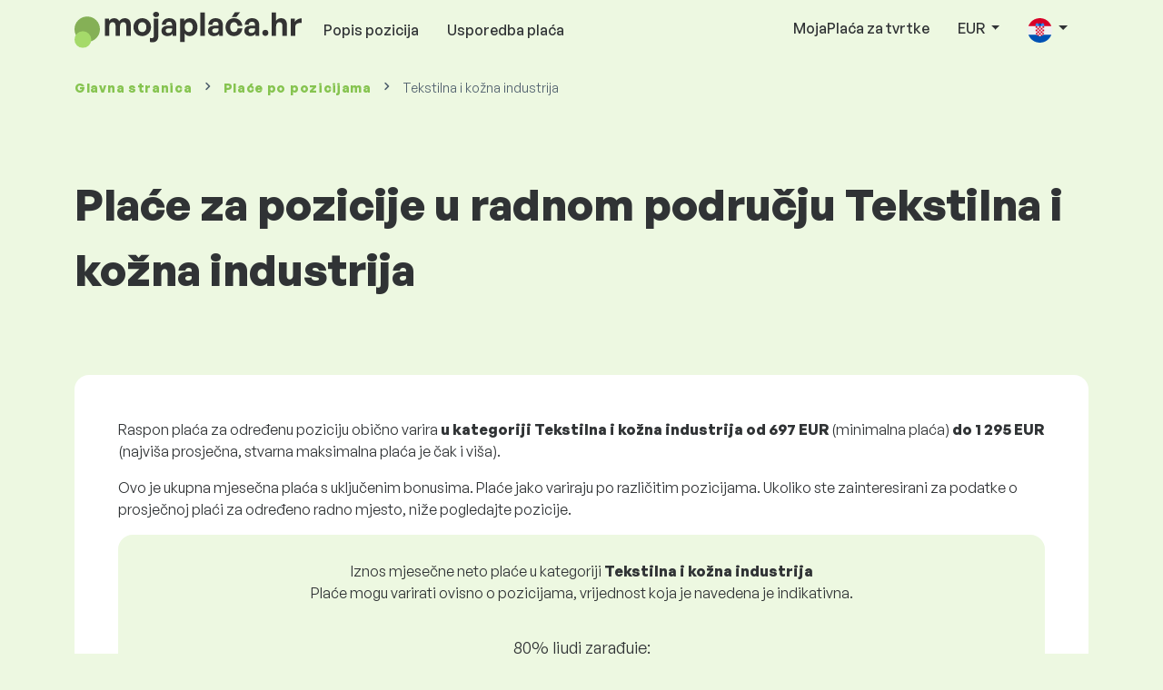

--- FILE ---
content_type: text/html; charset=UTF-8
request_url: https://www.mojaplaca.hr/placa/tekstilna-i-kozna-industrija?fwd_lang=0
body_size: 12287
content:
<!doctype html>
<html lang="hr" >

<head prefix="og: http://ogp.me/ns# fb: http://ogp.me/ns/fb# website: http://ogp.me/ns/website#">
    
            <!-- Google Tag Manager -->
    <script>(function(w,d,s,l,i){w[l]=w[l]||[];w[l].push({'gtm.start':
                new Date().getTime(),event:'gtm.js'});var f=d.getElementsByTagName(s)[0],
            j=d.createElement(s),dl=l!='dataLayer'?'&l='+l:'';j.async=true;j.src=
            'https://www.googletagmanager.com/gtm.js?id='+i+dl;f.parentNode.insertBefore(j,f);
        })(window,document,'script','dataLayer','GTM-WKN5');</script>
    <!-- End Google Tag Manager -->

    
    <meta charset="utf-8">
    <meta http-equiv="X-UA-Compatible" content="IE=edge">
    <meta name="viewport" content="width=device-width, initial-scale=1, shrink-to-fit=no">

            <link rel="preconnect" href="https://cdn.jsdelivr.net">
        <link rel="preconnect" href="https://fonts.googleapis.com">
        <link rel="preconnect" href="https://fonts.gstatic.com" crossorigin>
    
    
    
    
    <style>
        @font-face {
            font-family: 'General Sans Variable';
            src: url(https://www.mojaplaca.hr/static/fonts/GeneralSans-Variable.woff2?1770128251BB9685C6) format('woff2'),
                url(https://www.mojaplaca.hr/static/fonts/GeneralSans-Variable.woff?1770128251BB9685C6) format('woff');
            font-weight: 400 700;
            font-style: normal;
        }
    </style>

    <link rel="preload" as="style" href="https://www.mojaplaca.hr/build/assets/css/redesign-D_YYcFua.css" /><link rel="preload" as="style" href="https://www.mojaplaca.hr/build/assets/css/cookie-consent-colors-RsUtao2U.css" /><link rel="modulepreload" href="https://www.mojaplaca.hr/build/assets/js/app-iTA8Gkuv.js" /><link rel="modulepreload" href="https://www.mojaplaca.hr/build/assets/js/bootstrap.esm-1iHkaHki.js" /><link rel="modulepreload" href="https://www.mojaplaca.hr/build/assets/js/jquery-BoRPd-fL.js" /><link rel="modulepreload" href="https://www.mojaplaca.hr/build/assets/js/index-ngrFHoWO.js" /><link rel="modulepreload" href="https://www.mojaplaca.hr/build/assets/js/_commonjsHelpers-CqkleIqs.js" /><link rel="stylesheet" href="https://www.mojaplaca.hr/build/assets/css/redesign-D_YYcFua.css" /><link rel="stylesheet" href="https://www.mojaplaca.hr/build/assets/css/cookie-consent-colors-RsUtao2U.css" /><script type="module" src="https://www.mojaplaca.hr/build/assets/js/app-iTA8Gkuv.js"></script>
    
    <meta name="csrf-token" content="MlXpiiC2W4HNUcVow7VpuNZhwowuaQ0q6miBaPdq">

            <link rel="stylesheet" href="https://fonts.googleapis.com/css2?family=Inter:wght@400;600;700&display=swap">
        <link rel="stylesheet" href="https://cdn.jsdelivr.net/npm/@almacareer/cookie-consent-manager@3/CookieConsentManager.min.css">
        <link rel="stylesheet" href="https://cdn.jsdelivr.net/npm/@almacareer/cookie-consent-manager@3/CookieConsentManagerThemes.min.css">
    
    
    
            <link rel="canonical" href="https://www.mojaplaca.hr/placa/tekstilna-i-kozna-industrija"/>
    
    
    
                    <title>Plaće Tekstilna i kožna industrija - MojaPlaca.hr</title>

    
    
    
    <meta name="description" content="Saznajte plaće za pozicije u Tekstilna i kožna industrija, Hrvatska u najvećoj i redovito ažuriranoj javnoj bazi podataka o plaćama." />

    
        <meta name="keywords" content="plaće, plaća, platiti, nadnice, zarade, uspoređivanje plaća, istraživanje plaća, grafikon plaća " />
    
    
                    <link rel="shortcut icon" href="https://www.mojaplaca.hr/c/images/logo/7/favicon_2025.svg?1770128251BB9685C6" type="image/x-icon" media="screen, print"/>
            
    
    
    <link rel="alternate" href="https://www.mojaplaca.hr/placa/tekstilna-i-kozna-industrija" hreflang="x-default" />

    
                    <link rel="alternate" href="https://www.mojaplaca.hr/en/salaryinfo/textile-leather-apparel-industry" hreflang="en" />
                            <link rel="alternate" href="https://www.mojaplaca.hr/placa/tekstilna-i-kozna-industrija" hreflang="hr" />
            
    
    
    <meta property="og:title" content="Plaće Tekstilna i kožna industrija - MojaPlaca.hr">
    <meta property="og:type" content="website">
    <meta property="og:url" content="https://www.mojaplaca.hr/placa/tekstilna-i-kozna-industrija?fwd_lang=0">
    <meta property="og:description" content="Saznajte plaće za pozicije u Tekstilna i kožna industrija, Hrvatska u najvećoj i redovito ažuriranoj javnoj bazi podataka o plaćama." />
    <meta property="og:image" content="https://www.mojaplaca.hr/static/images/og/main_hr.png?1770128251BB9685C6">
    <meta property="og:site_name" content="Paylab - Salary survey, Compare salary, Salary data" />

    
    <script>
    function setCookie(key, value, expireMinutes) {
        var expires = new Date();
        expires.setTime(expires.getTime() + expireMinutes * 60 * 1000);
        document.cookie = key + '=' + value + ';expires=' + expires.toUTCString() + ';path=/';
    }

    function getCookie(key) {
        var keyValue = document.cookie.match('(^|;) ?' + key + '=([^;]*)(;|$)');
        return keyValue ? keyValue[2] : null;
    }
</script>


</head>
<body class=" "
      data-spy="scroll" data-target="#scroll_menu"
      data-offset="0" itemscope itemtype="https://schema.org/WebPage">
<script
    src="https://js.sentry-cdn.com/c6c1e78e976713f8f417a062ed0c7313.min.js"
    crossorigin="anonymous"
></script>

    <!-- Google Tag Manager (noscript) -->
    <noscript><iframe src="https://www.googletagmanager.com/ns.html?id=GTM-WKN5"
                      height="0" width="0" style="display:none;visibility:hidden"></iframe></noscript>
    <!-- End Google Tag Manager (noscript) -->


    
        <div class="container">
        <div class="row">
            <div class="d-none d-md-block col-md-12">
                <div style="text-align: center;">
                    <div class=""><ins data-revive-zoneid="232" data-revive-id="61bcfec77204245b2010a3028b42db01"></ins>
</div>
                </div>
            </div>
            <div class="col-12 d-md-none">
                <div style="text-align: center;">
                    <div class=""><ins data-revive-zoneid="234" data-revive-id="61bcfec77204245b2010a3028b42db01"></ins>
</div>
                </div>
            </div>
        </div>
    </div>
    

<nav class="navbar navbar-expand-lg d-print-none">
    <div class="container">
        <a itemprop="primaryImageOfPage" class="navbar-brand logo" href="https://www.mojaplaca.hr">
            <img src="https://www.mojaplaca.hr/c/images/logo/7/mojapplaca_hr.svg?1770128251BB9685C6"
                 alt="logo MojaPlaca.hr">
        </a>
        <button class="navbar-toggler" type="button" data-bs-toggle="collapse" data-bs-target="#navbarTogglerId" aria-controls="navbarTogglerId" aria-expanded="false" aria-label="Toggle navigation">
            <span class="navbar-toggler-icon"></span>
        </button>

        <div class="collapse navbar-collapse" id="navbarTogglerId">
            
            <ul class="navbar-nav me-auto mb-2 mb-lg-0">
                
                                    <li class="nav-item">
                        <a id="menu_link_browse_salaries" class="nav-link" href="https://www.mojaplaca.hr/placa">Popis pozicija</a>
                    </li>
                
                
                
                <li class="nav-item"><a class="nav-link" id="top_menu_enter_survey" href="https://www.mojaplaca.hr/istrazivanje-placa-wizard">Usporedba plaća</a></li>
            </ul>

            
            <ul class="navbar-nav">
                                    
                    <li class="nav-item"><a class="nav-link" href="https://www.mojaplaca.hr/paylab">MojaPlaća za tvrtke</a></li>
                








                                    <li class="nav-item dropdown">
                        <a class="nav-link dropdown-toggle" href="#" role="button" id="navbarCurrencyDropdown" data-bs-toggle="dropdown" aria-expanded="false">
                            EUR
                        </a>

                        <div class="dropdown-menu" aria-labelledby="navbarCurrencyDropdown">
                                                            <a class="dropdown-item nav-link" href="https://www.mojaplaca.hr/placa/tekstilna-i-kozna-industrija?global_currency=HRK">
                                    HRK
                                </a>
                                                            <a class="dropdown-item nav-link" href="https://www.mojaplaca.hr/placa/tekstilna-i-kozna-industrija?global_currency=EUR">
                                    EUR
                                </a>
                                                            <a class="dropdown-item nav-link" href="https://www.mojaplaca.hr/placa/tekstilna-i-kozna-industrija?global_currency=USD">
                                    USD
                                </a>
                                                    </div>
                    </li>
                
                
                                    <li class="nav-item dropdown">
                        <a class="nav-link dropdown-toggle" href="#" role="button" id="navbarLangDropdown" data-bs-toggle="dropdown" aria-expanded="false">
                            <img src="https://www.mojaplaca.hr/static/images/flags/hr.svg?1770128251BB9685C6" class="lang-icon" alt="switch language">
                        </a>

                        <div class="dropdown-menu" aria-labelledby="navbarLangDropdown">
                                                            <a class="dropdown-item nav-link" href="https://www.mojaplaca.hr/en/salaryinfo/textile-leather-apparel-industry">
                                    <img src="https://www.mojaplaca.hr/static/images/flags/gb.svg?1770128251BB9685C6" class="lang-icon" alt="en flag">
                                    English
                                </a>
                                                            <a class="dropdown-item nav-link" href="https://www.mojaplaca.hr/placa/tekstilna-i-kozna-industrija?res_lang=1">
                                    <img src="https://www.mojaplaca.hr/static/images/flags/hr.svg?1770128251BB9685C6" class="lang-icon" alt="hr flag">
                                    Hrvatski
                                </a>
                                                    </div>
                    </li>
                
                                </ul>
        </div>
    </div>
</nav>

    <div class="fixed-signup-button text-center d-lg-none d-print-none">
        <div class="container">
            <div class="row">
                <div class="col-12 col-md-4 mx-auto">
                                        <a id="bottom_link_compare_your_salary" href="https://www.mojaplaca.hr/istrazivanje-placa-wizard" class="btn btn-primary btn-block">Usporedite svoju plaću!</a>
                                    </div>
            </div>
        </div>
    </div>


    <div class="container">
        <div class="row d-none d-print-block">
            <div class="col-3 offset-2" style="height: 150px; background: none;">
                <img src="https://www.mojaplaca.hr/c/images/logo/7/mojapplaca_hr.svg?1770128251BB9685C6" style="width: 100px; background-color: #ffffff;" alt="logo">
            </div>
        </div>
    </div>

<div class="clearfix"></div>


 

<div class="container">
    <nav id="breadcrumb" aria-label="breadcrumb">
        <ol class="breadcrumb d-none d-md-flex ">
                            <li class="breadcrumb-item"><a href="https://www.mojaplaca.hr">Glavna stranica</a></li>
            
                                                <li class="breadcrumb-item"><a href="https://www.mojaplaca.hr/placa">Plaće <span>po pozicijama</span></a></li>
                            
                            <li class="breadcrumb-item active" aria-current="page">Tekstilna i kožna industrija</li>
                    </ol>
        <ol class="breadcrumb d-flex d-md-none ">
            
                            <li class="breadcrumb-item breadcrumb-back-sign"><a href="https://www.mojaplaca.hr/placa">Natrag na <b>Plaće <span>po pozicijama</span></b></a></li>
                    </ol>
    </nav>
</div>


<div itemprop="mainContentOfPage">
        <div class="container main">
        <div class="category-heading">
            <h1>Plaće za pozicije u radnom području Tekstilna i kožna industrija</h1>
        </div>

                    <div class="box-lightest mb-4">
                <div class="row">
                    <div class="col">
                                                    <p>Raspon plaća za određenu poziciju obično varira <b>u kategoriji Tekstilna i kožna industrija</b> <b>od <span class="text-nowrap">697 EUR</span> </b>(minimalna plaća) <b>do <span class="text-nowrap">1 295 EUR</span></b> (najviša prosječna, stvarna maksimalna plaća je čak i viša).</p>
<p>Ovo je ukupna mjesečna plaća s uključenim bonusima. Plaće jako variraju po različitim pozicijama. Ukoliko ste zainteresirani za podatke o prosječnoj plaći za određeno radno mjesto, niže pogledajte pozicije. </p>
                        
                        <div class="landing-page-top-block category-landing-page box-b2c">
                            <div
                                class="text-center mt-1">Iznos mjesečne neto plaće u kategoriji <b>Tekstilna i kožna industrija</b></div>
                            <div class="text-center">Plaće mogu varirati ovisno o pozicijama, vrijednost koja je navedena je indikativna.</div>

                            <div class="row">
    <div class="col-12 position-relative simple-range-chart">
        
        <div class="range-chart-top">
            <div class="range-chart-text">80% ljudi zarađuje:</div>
            <div class="range-chart-values">697 - 1 295 EUR</div>
        </div>

        
        <div class="range-chart-canvas w-100 position-relative" style="height: 82px;">
            <div class="range-chart-bar"></div>
            <div class="range-chart-canvas-line" style="left: 10%;"></div>
            <div class="range-chart-canvas-line" style="left: 90%;"></div>
        </div>

        <div class="d-flex align-self-stretch justify-content-between my-3">
            <div class="text-start"><span>10% zarađuje manje od</span>
                <span class="value text-nowrap" data-monthly-value="697" data-skip-yearly="" data-currency="EUR" data-precision="0" data-shorten="" ><b>697 EUR</b></span>
            </div>
            <div class="text-end"><span>10% zarađuje više od</span>
                <span class="value text-nowrap" data-monthly-value="1295" data-skip-yearly="" data-currency="EUR" data-precision="0" data-shorten="" ><b>1 295 EUR</b></span>
            </div>
        </div>
    </div>
</div>

                            <div class="row d-none d-md-block">
                                <div class="col-12 text-center">
                                    <a href="https://www.mojaplaca.hr/istrazivanje-placa-wizard" id="compare_salary_btn"
                                       class="btn btn-primary">Pristupite istraživanju plaća</a>
                                </div>
                            </div>

                            <hr>

                            <div class="row text-start">
                                <div class="col-12 mt-2 mt-lg-4 mb-4">
                                    <a class="mb-4" data-bs-toggle="collapse" href="#collapseExplanation" role="button"
                                       aria-expanded="false" aria-controls="collapseExplanation">
                                        Što znače podaci u grafikonu?
                                    </a>
                                    <div class="collapse" id="collapseExplanation"><br>
                                        Plaće u anketi su izražene u neto iznosu.<br>
<br>
Na temelju ankete o plaćama MojaPlaca.hr, 80% ljudi u kategoriji Tekstilna i kožna industrija u Hrvatska zarađuje između <b><span class="text-nowrap">697 EUR</span></b> i <b><span class="text-nowrap">1 295 EUR</span></b> mjesečno neto.<br>
<br>
10% zaposlenika zarađuje manje od <b><span class="text-nowrap">697 EUR</span></b>, a 10% ljudi zarađuje više od <b><span class="text-nowrap">1 295 EUR</span></b>.<br>
<br>
Istraživanje se temelji na podacima zaposlenika, očišćenim od ekstremnih i duplih vrijednosti. Ispunjavanjem besplatne, anonimne ankete dobit ćete točniju usporedbu plaća s drugim ljudima koji rade na istoj poziciji kao i vi.
                                    </div>
                                </div>
                                <div class="col-12 d-block d-md-none">
                                    <a href="https://www.mojaplaca.hr/istrazivanje-placa-wizard" id="compare_salary_mobile_btn"
                                       class="">Pristupite istraživanju plaća</a>
                                </div>
                            </div>
                        </div>

                        <div class="share-btn-category mt-4">
    <div class="row justify-content-center mx-2">

        
        <div class="col-6 col-lg-auto px-2 px-lg-1">
            <a id="fb-share-cat" class="btn share-btn share-btn-facebook"
               href="https://www.facebook.com/sharer/sharer.php?u=https://www.mojaplaca.hr/placa/tekstilna-i-kozna-industrija?fwd_lang=0"
               title="Share on Facebook">
                <img src="https://www.mojaplaca.hr/static/images/icons/facebook.svg?1770128251BB9685C6" alt="FB icon">
                <span class="share-btn-text">Share</span>
            </a>
        </div>

        
        <div class="col-6 col-lg-auto px-2 px-lg-1">
            <a id="tw-share-cat" class="btn share-btn share-btn-twitter"
               href="https://twitter.com/share?url=https://www.mojaplaca.hr/placa/tekstilna-i-kozna-industrija?fwd_lang=0"
               title="Share on Twitter">
                <img src="https://www.mojaplaca.hr/static/images/icons/x.svg?1770128251BB9685C6" alt="X icon">
                <span class="share-btn-text">Tweet</span>
            </a>
        </div>

        
        <div class="col-6 col-lg-auto px-2 px-lg-1">
            <a id="li-share-cat" class="btn share-btn share-btn-linkedin"
               href="https://www.linkedin.com/shareArticle?mini=true&url=https://www.mojaplaca.hr/placa/tekstilna-i-kozna-industrija?fwd_lang=0"
               title="Share on LinkedIn">
                <img src="https://www.mojaplaca.hr/static/images/icons/linkedin.svg?1770128251BB9685C6" alt="LinkedIn icon">
                <span class="share-btn-text">Share</span>
            </a>
        </div>

        
        <div class="col-6 col-lg-auto px-2 px-lg-1">
            <a id="pi-share-cat" class="btn share-btn share-btn-pinterest"
                href="https://www.pinterest.com/pin/create/button/?url=https://www.mojaplaca.hr/placa/tekstilna-i-kozna-industrija?fwd_lang=0"
                title="Share on Pinterest">
                <img src="https://www.mojaplaca.hr/static/images/icons/pinterest.svg?1770128251BB9685C6" alt="Pinterest icon">
                <span class="share-btn-text">Save</span>
            </a>
        </div>

        
        <div class="col-12 col-lg-auto px-2 px-lg-1">
            <a id="grey-share-cat" class="btn share-btn share-btn-link"
                href="#"
                title="Get chart link"
                onclick="navigator.clipboard.writeText('https://www.mojaplaca.hr/placa/tekstilna-i-kozna-industrija?fwd_lang=0').then(function() {
                    alert('URL je uspješno kopiran, možete ga koristiti.');
                }, function() {
                    alert('URL se ne može kopirati, pokušajte ponovo.');
                });">
                <img src="https://www.mojaplaca.hr/static/images/icons/share.svg?1770128251BB9685C6" alt="Share icon">
                <span class="share-btn-text">Get link</span>
            </a>
        </div>
    </div>
</div>

<script>
    (function(){
        let shareButtons = document.querySelectorAll(".share-btn");

        if (shareButtons) {
            [].forEach.call(shareButtons, function(button) {
                button.addEventListener("click", function(event) {
                    let width = 650,
                        height = 450;

                    event.preventDefault();
                    if (this.id !== 'grey-share-cat') {
                        window.open(this.href, 'Share Dialog', 'menubar=no,toolbar=no,resizable=yes,scrollbars=yes,width=' + width + ',height=' + height + ',top=' + (screen.height / 2 - height / 2) + ',left=' + (screen.width / 2 - width / 2));
                    }
                });
            });
        }
    })();
</script>

                    </div>
                </div>
            </div>
        
                    <div class="box-b2b mb-4">
    <div class="row">
        <div class="col-12 mb-3">
            <h3>Za tvrtke - steknite povjerenje u odlučivanju o plaćama</h3>
            Pošteno odredite plaće svojih zaposlenika. U tome će vam pomoći detaljan izvještaj o plaći. Uvijek ćete imati pri ruci relevantne podatke o plaći.
        </div>
        <div class="col-12">
            <a id="category_try_salary_tool_button" class="btn btn-info" href="https://www.mojaplaca.hr/paylab">Isprobajte alat za plaću besplatno</a>
        </div>
    </div>
</div>
        
        <div class="box-lightest mb-4">
            <div class="row">
                <div class="col">
                    <h2>Popis pozicija u kategoriji Tekstilna i kožna industrija i njihovih opisa poslova</h2>
                    <div class="row">
                        <div class="col p-3">
                            Radno mjesto
                        </div>
                        <div class="col-lg-7 d-none d-lg-block p-3">
                            Opis radnog mjesta
                        </div>
                        <div class="col p-3 text-end">
                            Raspon plaća
                        </div>
                    </div>
                </div>
            </div>

                                            <div class="row">
                    <div class="col">
                        <a href="https://www.mojaplaca.hr/placa/tekstilna-i-kozna-industrija/glacar"
                           class="numbered-link">
                            <div class="row category-row">
                                <div class="col">
                                    Glačar
                                </div>
                                <div class="col-lg-7 d-none d-lg-block">
                                                                        <ul><li>Upravljanje prešama za glačanje i dovršetak odjeće i tekstila kako bi se osigural izgled visoke kvalitete.</li><li>Pregledavanje gotovih proizvoda za kontrolu kvalitete, osiguravajući da zadovoljavaju tvrtkine standarde i specifikacije.</li><li>Suradnja s proizvodnim osobljem kako bi se prioritetizirali zadaci glačanja temeljem rasporeda proizvodnje.</li><li>Održavanje opreme izvodeći rutinsko čišćenje i manje popravke kako bi se osigurala optimalna učinkovitost.</li><li>Pridržavanje protokola i postupaka sigurnosti kako bi se održavalo sigurno radno okružje.</li><li>Upravljanje organizacijom odjeće za glačanje, osiguravajući učinkoviti tijek rada i smanjujući vrijeme obrade.</li><li>Izvještavanje nadređenima o svim nedostacima ili problemima s odjećom za daljnje radnje.</li><li>Vođenje točne evidencije aktivnosti glačanja i inventara preglačanih stavki.</li><li>Pomoć u obuci novog osoblja o tehnikama glačanja i rukovanju opremom.</li><li>Doprinjenje stvaranju timsko orijentiranog okružja radom u suradnji s kolegama za postizanje ciljeva proizvodnje.</li></ul>
                                </div>
                                <div class="col text-end">
                                    <span style="white-space: nowrap;">
                                        800 - 1 018 EUR
                                    </span>
                                </div>
                            </div>
                        </a>
                    </div>
                </div>
                                                            <div class="row">
                    <div class="col">
                        <a href="https://www.mojaplaca.hr/placa/tekstilna-i-kozna-industrija/krojac"
                           class="numbered-link">
                            <div class="row category-row">
                                <div class="col">
                                    Krojač
                                </div>
                                <div class="col-lg-7 d-none d-lg-block">
                                                                        <ul><li>Uzimanje mjera klijenata.</li><li>Bilježenje mjera klijenata.</li><li>Savjetovanje s klijentima o materijalima i krojevima.</li><li>Izrađivanje odjeće uz pomoć mašine za šivanje.</li><li>Prilagođavanje odjeće prema željama klijenata.</li><li>Popravljanje oštećene odjeće.</li><li>Održavanje mašina za šivanje.</li></ul>
                                </div>
                                <div class="col text-end">
                                    <span style="white-space: nowrap;">
                                        800 - 1 205 EUR
                                    </span>
                                </div>
                            </div>
                        </a>
                    </div>
                </div>
                                                            <div class="row">
                    <div class="col">
                        <a href="https://www.mojaplaca.hr/placa/tekstilna-i-kozna-industrija/modni-dizajner"
                           class="numbered-link">
                            <div class="row category-row">
                                <div class="col">
                                    Modni dizajner
                                </div>
                                <div class="col-lg-7 d-none d-lg-block">
                                                                        <ul><li>Izrada vlastitog dizajna i dizajna prema individualnim zahtjevima kupca.</li><li>Praćenje novih modnih trendova, materijala i tehnoloških procesa.</li><li>Izrada krojeva u standardnim i veličinama za izložbene modele.</li><li>Vađenje standardnih krojeva u drugim veličinama prema tablici veličina.</li><li>Izrada dizajniranih krojeva prema tablici veličina.</li><li>Izrada tablice veličine prema individualnim veličinama.</li><li>Provjera dizajniranih veličina proizvoda prema tablici veličina.</li></ul>
                                </div>
                                <div class="col text-end">
                                    <span style="white-space: nowrap;">
                                        800 - 1 757 EUR
                                    </span>
                                </div>
                            </div>
                        </a>
                    </div>
                </div>
                                                            <div class="row">
                    <div class="col">
                        <a href="https://www.mojaplaca.hr/placa/tekstilna-i-kozna-industrija/obucar"
                           class="numbered-link">
                            <div class="row category-row">
                                <div class="col">
                                    Obućar
                                </div>
                                <div class="col-lg-7 d-none d-lg-block">
                                                                        <ul><li>Izrađivanje obuće za šetnju, sport, kuću, rad te medicinske i druge obuće.</li><li>Primanje oštećene i iznošene obuće od kupaca.</li><li>Rukovanje strojevima i opremom za izradu obuće.</li><li>Šivanje unutrašnjih i ostalih dijelova obuće.</li><li>Lijepljenje džonova.</li><li>Uklanjanje i zamjena oštećenih peta na obući.</li><li>Izdavanje popravljene obuće.</li><li>Naručivanje zaliha obućarskog materijala.</li><li>Prodaja popratnih proizvoda.</li></ul>
                                </div>
                                <div class="col text-end">
                                    <span style="white-space: nowrap;">
                                        800 - 1 085 EUR
                                    </span>
                                </div>
                            </div>
                        </a>
                    </div>
                </div>
                                                            <div class="row">
                    <div class="col">
                        <a href="https://www.mojaplaca.hr/placa/tekstilna-i-kozna-industrija/priprema-krojev"
                           class="numbered-link">
                            <div class="row category-row">
                                <div class="col">
                                    Priprema Krojev
                                </div>
                                <div class="col-lg-7 d-none d-lg-block">
                                                                        <ul><li>Mjerenje kupca pomoću metra (za šivanje odjeće na zahtjev).</li><li>Bilježenje o prepoznatljivim nesavršenostima figure (npr. Ispupčen trbuh, stražnjica, zakrivljene noge itd.).</li><li>Davanje savjeta o odabiru prikladne tkanine, kroja itd.</li><li>Praćenje dizajna na tekstilu, koži, imitaciji kože itd. korištenjem krojačke krede.</li><li>Izrezivanje pojedinačnih odjevnih predmeta od tkanina i drugih materijala.</li><li>Predaja krojenih odjevnih predmeta krojačima na šivanje.</li><li>Označavanje izmjena odjeće pribadačama tijekom testiranja.</li><li>Predavanje označene odjeće krojačima na doradu.</li></ul>
                                </div>
                                <div class="col text-end">
                                    <span style="white-space: nowrap;">
                                        800 - 1 341 EUR
                                    </span>
                                </div>
                            </div>
                        </a>
                    </div>
                </div>
                                                            <div class="row">
                    <div class="col">
                        <a href="https://www.mojaplaca.hr/placa/tekstilna-i-kozna-industrija/tekstilni-manipulatori"
                           class="numbered-link">
                            <div class="row category-row">
                                <div class="col">
                                    Tekstilni manipulatori
                                </div>
                                <div class="col-lg-7 d-none d-lg-block">
                                                                        <ul><li>Sudjelovanje u pripremi i rukovanju tekstilnim materijalima za proizvodnju.</li><li>Upravljanje i održavanje opreme i strojeva za manipulaciju tekstilom.</li><li>Razvrstavanje i organiziranje tekstila prema kvaliteti, boji i vrsti.</li><li>Suradnja s proizvodnim timovima kako bi se osigurala pravovremena dostava materijala.</li><li>Nadzor proizvodnih procesa kako bi se održali standardi kvalitete.</li><li>Provođenje inspekcija tekstila kako bi se otkrili defekti ili nesk.hasMorenosti.</li><li>Pomoć pri pakiranju i označavanju gotovih tekstilnih proizvoda.</li><li>Održavanje čistog i organiziranog radnog prostora kako bi se osigurala sigurnost i učinkovitost.</li><li>Izvještavanje o neispravnostim opreme ili potrebama održavanja nadređenima.</li><li>Pridržavanje se politikama tvrtke i sigurnosnim propisima prilikom izvođenja zadataka.</li><li>Sudjelovanje u edukacijskim sjednicama kako bi se unaprijedila vještina i znanje u rukovanju tekstilom.</li><li>Podržavanje upravljanja zalihama praćenjem i izvještavanjem o razine zaliha tekstila.</li><li>Doprinosa nastojanjima tima za postizanje proizvodnih ciljeva i rokova.</li><li>Djelotvorno komuniciranje s članovima tima i nadređenima kako bi se olakšao tijek rada.</li><li>Održavanje zaredbe tvrtke o kvaliteti i zadovoljstvu kupaca u svim zadacima.</li></ul>
                                </div>
                                <div class="col text-end">
                                    <span style="white-space: nowrap;">
                                        
                                    </span>
                                </div>
                            </div>
                        </a>
                    </div>
                </div>
                                                            <div class="row">
                    <div class="col">
                        <a href="https://www.mojaplaca.hr/placa/tekstilna-i-kozna-industrija/tekstilni-tehnicar"
                           class="numbered-link">
                            <div class="row category-row">
                                <div class="col">
                                    Tekstilni tehničar
                                </div>
                                <div class="col-lg-7 d-none d-lg-block">
                                                                        <ul><li>Organizira pojedine faze tehnološkog procesa izradbe pamučnih, vunenih, sintetičkih, miješanih i drugih prediva.</li><li>Sudjeluje u proizvodnji konca, izradbi netkanog tekstila, pripremi za teksturiranje (tkanje) i pletenje te u proizvodnji svih vrsta tkanina i pletiva.</li><li>Priprema uzorke prediva za izradbu paleta boja.</li><li>Priprema uzorke tkanina za kataloge i estetski ih oblikuje.</li><li>Određuje tehničke podatke za uzorke tkanja.</li><li>Sudjeluje u izradbi planova proizvodnje te organizira i nadzire rad grupa radnika.</li></ul>
                                </div>
                                <div class="col text-end">
                                    <span style="white-space: nowrap;">
                                        800 - 1 385 EUR
                                    </span>
                                </div>
                            </div>
                        </a>
                    </div>
                </div>
                                                            <div class="row">
                    <div class="col">
                        <a href="https://www.mojaplaca.hr/placa/tekstilna-i-kozna-industrija/sivac"
                           class="numbered-link">
                            <div class="row category-row">
                                <div class="col">
                                    Šivač
                                </div>
                                <div class="col-lg-7 d-none d-lg-block">
                                                                        <ul><li>Razdvajanje i podešavanje dijelova proizvoda (rezanje, bušenje itd.).</li><li>Kreiranje, mijenjanje i popravak proizvoda uz korištenje osnovnih i specijaliziranih šivaćih strojeva.</li><li>Srednje i završno peglanje, podešavanje peglanjem.</li><li>Proizvodnja, uređenje, oblikovanje i ostalo podešavanje konačnog izgleda proizvoda.</li><li>Jednostavna podešavanja strojeva, mijenjanje konca, igle i ostalog pribora.</li><li>Provjera ispravnog funkcioniranja strojeva.</li></ul>
                                </div>
                                <div class="col text-end">
                                    <span style="white-space: nowrap;">
                                        800 - 1 125 EUR
                                    </span>
                                </div>
                            </div>
                        </a>
                    </div>
                </div>
                                    </div>

        
        <div class="box-lightest mb-4">
        <div class="row mb-3">
            <div class="col">
                <h3 class="">Vijesti</h3>
            </div>
        </div>

        <div class="row row-cols-1 row-cols-lg-3 g-md-3 mb-4">
                            <div class="col mb-3">
                    <div class="card news-card h-100">
                        <a href="https://www.mojaplaca.hr/vijesti/koliko-u-prosjeku-kosta-vecera-za-dvoje-u-europi-gdje-je-najjeftnije-gdje-najskuplje/51032?prefix=">
                                                    <img src="https://storage.googleapis.com/paylab/images/cms/2026/01/5698ae17d74b2501245937e3679d751a068b2463.jpg" alt="News heading" class="card-img-top">
                                                <div class="card-body">
                            <h5 class="card-title">Koliko u prosjeku košta večera za dvoje u Europi: gdje je najjeftnije, gdje najskuplje?</h5>
                                                        <p class="card-text">U Europi ista „fina večera za dvoje” može koštati od oko 20,00 € pa sve do više od 160,86 €, prema podacima stranice FerryGoGo.</p>
                        </div>
                        </a>
                    </div>
                </div>
                            <div class="col mb-3">
                    <div class="card news-card h-100">
                        <a href="https://www.mojaplaca.hr/vijesti/trecina-americkih-milijunasa-razmislja-o-napustanju-sad/51031?prefix=">
                                                    <img src="https://storage.googleapis.com/paylab/images/cms/2026/01/9eeb4345374541d2bcce2215c20e16a62fa3a3ac.jpg" alt="News heading" class="card-img-top">
                                                <div class="card-body">
                            <h5 class="card-title">Trećina američkih milijunaša razmišlja o napuštanju SAD</h5>
                                                        <p class="card-text">U posljednjih nekoliko godina Sjedinjene Američke Države svjedoče značajnom porastu broja građana, osobito onih imućnijih i mladih, koji razmišljaju o preseljenju u inozemstvo. Politička klima, gospod...</p>
                        </div>
                        </a>
                    </div>
                </div>
                            <div class="col mb-3">
                    <div class="card news-card h-100">
                        <a href="https://www.mojaplaca.hr/vijesti/ovo-je-14-najboljih-zemalja-u-kojima-parovi-mogu-lijepo-zivjeti-za-1000-eura-mjesecno-pet-ih-je-u-europi/51030?prefix=">
                                                    <img src="https://images-preview.moj-posao.net/article/d4/4069a334d-crop-820x0x100.jpg" alt="News heading" class="card-img-top">
                                                <div class="card-body">
                            <h5 class="card-title">Ovo je 14 najboljih zemalja u kojima parovi mogu lijepo živjeti za 1000 eura mjesečno, pet ih je u Europi</h5>
                                                        <p class="card-text">Urednici i suradnici magazina International Living izdvojili su 14 destinacija, od Europe do jugoistočne Azije, gdje parovi mogu udobno živjeti sa skromnim budžetom od 1200 dolara. To ne podrazumijeva...</p>
                        </div>
                        </a>
                    </div>
                </div>
                    </div>

        <div class="row">
            <div class="col text-center">
                <a href="https://www.mojaplaca.hr/vijesti?prefix="
                   class="btn btn-secondary">Prikaži više vijesti</a>
            </div>
        </div>
    </div>


        <div class="box-lightest mb-4">
            <div class="row">
    <div class="col-12 mb-3">
        <h2>O vašoj plaći znamo i puno više!</h2>
        Znamo jeste li zarađivali više ili manje od prosjeka u vašoj regiji. Čak i znamo kako obrazovanje utječe na plaću i koliko biste zaradili u inozemstvu na svom položaju.
    </div>
    <div class="col-12">
        <a id="category_salary_btn" class="btn btn-primary" href="https://www.mojaplaca.hr/istrazivanje-placa-wizard">Saznajte jeste li odgovarajuće plaćeni</a>
    </div>
</div>

        </div>

        
        <div class="box-lightest mb-5">
            <div class="row">
                <div class="col">
                    <h3>
                        Ostale kategorije
                    </h3>
                </div>
            </div>
            <div class="row">
                <div class="col">
                                                                                            <a class="btn btn-tag mb-2"
                               href="https://www.mojaplaca.hr/placa/automobilska-industrija">Automobilska industrija
                                
                                
                                
                                
                            </a>
                                                                                                                            <a class="btn btn-tag mb-2"
                               href="https://www.mojaplaca.hr/placa/kemijska-industrija">Kemijska industrija
                                
                                
                                
                                
                            </a>
                                                                                                                            <a class="btn btn-tag mb-2"
                               href="https://www.mojaplaca.hr/placa/leasing">Leasing
                                
                                
                                
                                
                            </a>
                                                                                                                            <a class="btn btn-tag mb-2"
                               href="https://www.mojaplaca.hr/placa/ljudski-potencijali">Ljudski potencijali
                                
                                
                                
                                
                            </a>
                                                                                                                            <a class="btn btn-tag mb-2"
                               href="https://www.mojaplaca.hr/placa/marketing-oglasavanje-i-pr">Marketing, oglašavanje i PR
                                
                                
                                
                                
                            </a>
                                                                                                                            <a class="btn btn-tag mb-2"
                               href="https://www.mojaplaca.hr/placa/opskrba-elektricnom-energijom">Opskrba električnom energijom
                                
                                
                                
                                
                            </a>
                                                                                                                            <a class="btn btn-tag mb-2"
                               href="https://www.mojaplaca.hr/placa/opskrba-vodom-sumarstvo-okolis">Opskrba vodom, šumarstvo, ...
                                
                                
                                
                                
                            </a>
                                                                                                                            <a class="btn btn-tag mb-2"
                               href="https://www.mojaplaca.hr/placa/osiguranje">Osiguranje
                                
                                
                                
                                
                            </a>
                                                                                                                            <a class="btn btn-tag mb-2"
                               href="https://www.mojaplaca.hr/placa/proizvodnja">Proizvodnja
                                
                                
                                
                                
                            </a>
                                                                                                                            <a class="btn btn-tag mb-2"
                               href="https://www.mojaplaca.hr/placa/rudarstvo-i-metalurgija">Rudarstvo i metalurgija
                                
                                
                                
                                
                            </a>
                                                                                        </div>
            </div>
            <div class="row mt-3">
                <div class="col">
                    <a class="show-categories"
                       href="https://www.mojaplaca.hr/placa">Prikaži sve kategorije</a>
                </div>
            </div>
        </div>

                    <div class="box-lightest mb-4">
                <h2 class="h5 mt-0">Često postavljana pitanja</h2>
                <p>Često postavljana pitanja i odgovori o plaćama na pozicijama u području rada Tekstilna i kožna industrija.</p>

                
                <div class="col-lg-12 accordion" id="categoryLPFaqAccordion">
                    <div class="accordion-item">
            <h4 class="accordion-header" id="heading1">
                <button class="w-100 accordion-button collapsed text-start" type="button" data-bs-toggle="collapse" data-bs-target="#collapse1" aria-expanded="false" aria-controls="collapse1">
                    Kolika je prosječna plaća u kategoriji Tekstilna i kožna industrija?
                </button>
            </h4>

            <div id="collapse1" class="accordion-collapse collapse" data-bs-parent="#methodologyAccordion">
                <div class="accordion-body">
                    Ukupna neto prosječna plaća na radnim pozicijama u kategoriji Tekstilna i kožna industrija je prema MojaPlaca.hr 979 EUR.
                </div>
            </div>
        </div>
                    <div class="accordion-item">
            <h4 class="accordion-header" id="heading2">
                <button class="w-100 accordion-button collapsed text-start" type="button" data-bs-toggle="collapse" data-bs-target="#collapse2" aria-expanded="false" aria-controls="collapse2">
                    Koje su pozicije u kategoriji Tekstilna i kožna industrija najbolje plaćene?
                </button>
            </h4>

            <div id="collapse2" class="accordion-collapse collapse" data-bs-parent="#methodologyAccordion">
                <div class="accordion-body">
                    Najbolje plaćene pozicije u kategoriji Tekstilna i kožna industrija su Modni dizajner, Priprema Krojev, Tekstilni tehničar, Krojač, Šivač.
                </div>
            </div>
        </div>
                    <div class="accordion-item">
            <h4 class="accordion-header" id="heading3">
                <button class="w-100 accordion-button collapsed text-start" type="button" data-bs-toggle="collapse" data-bs-target="#collapse3" aria-expanded="false" aria-controls="collapse3">
                    Utječe li veličina firme na plaću na pozicijama u području rada Tekstilna i kožna industrija?
                </button>
            </h4>

            <div id="collapse3" class="accordion-collapse collapse" data-bs-parent="#methodologyAccordion">
                <div class="accordion-body">
                    Da, veličina tvrtke može utjecati na visinu vaše plaće. Veće tvrtke obično imaju stabilnije prihode i mogu si priuštiti platiti najbolje ljude na tržištu. Osim toga, plaće u velikim tvrtkama mogu biti pod utjecajem kolektivnih ugovora, što osigurava njihovu redovnu reviziju.
                </div>
            </div>
        </div>
                    <div class="accordion-item">
            <h4 class="accordion-header" id="heading4">
                <button class="w-100 accordion-button collapsed text-start" type="button" data-bs-toggle="collapse" data-bs-target="#collapse4" aria-expanded="false" aria-controls="collapse4">
                    Kako se razlikuje plaća u kategoriji Tekstilna i kožna industrija između muškaraca i žena?
                </button>
            </h4>

            <div id="collapse4" class="accordion-collapse collapse" data-bs-parent="#methodologyAccordion">
                <div class="accordion-body">
                    Kada zbrojimo prosječnu plaću svih žena i prosječnu plaću svih muškaraca koji rade na pozicijama u kategoriji Tekstilna i kožna industrija, žene zarađuju 11,26% manje od muškarci.
                </div>
            </div>
        </div>
    </div>
            </div>
        
    </div>

    <div class="modal" id="sorryNoIeModal" tabindex="-1" role="dialog">
    <div class="modal-dialog no-ie-box" role="document">
        <div class="modal-content">
            <div class="modal-body text-center m-2">

                <img src="https://www.mojaplaca.hr/static/images/icons/warning_icon.svg?1770128251BB9685C6" style="height: 148px;" class="m-3">

                <h4>Prenesite podržani preglednik da biste koristili MojaPlaca.hr</h4>

                <div class="modal-text"><p> Izgradili smo MojaPlaca.hr koristeći najnovije tehnike i tehnologije. To čini MojaPlaca.hr bržim i lakšim za korištenje. Nažalost, vaš preglednik ne podržava te tehnologije. </p>
pregled
<p> Preuzmite jedan od ovih sjajnih preglednika: </p></div>
                <div class="col-10 row my-5 mx-auto">
                    <div class="col browser-info">
                        <div>
                            <img src="https://www.mojaplaca.hr/static/images/icons/Google_Chrome_icon.png?1770128251BB9685C6" alt="Chrome icon">
                        </div>
                        <div class="version">
                            <b>Google Chrome</b><br>
Version 50+
                        </div>
                    </div>
                    <div class="col browser-info separated">
                        <div>
                            <img src="https://www.mojaplaca.hr/static/images/icons/Firefox_icon.png?1770128251BB9685C6" alt="Firefox icon">
                        </div>
                        <div class="version">
                            <b>Mozilla Firefox</b><br>
Version 50+
                        </div>
                    </div>
                    <div class="col browser-info separated">
                        <div>
                            <img src="https://www.mojaplaca.hr/static/images/icons/Safari_icon.png?1770128251BB9685C6" alt="Safari icon">
                        </div>
                        <div class="version">
                            <b>Apple Safari</b><br>
Version 6+
                        </div>
                    </div>
                    <div class="col browser-info separated">
                        <div>
                            <img src="https://www.mojaplaca.hr/static/images/icons/Opera_icon.png?1770128251BB9685C6" alt="Opera icon">
                        </div>
                        <div class="version">
                            <b>Opera</b><br>
Version 50+
                        </div>
                    </div>
                </div>
                <div class="row">
                    <div class="col disclaimer text-center">
                        Jeste li ažurirali preglednik i još uvijek imate problem? <a href="mailto:mirna.mimic@almacareer.com"> Kontaktirajte nas </a>.
                    </div>
                </div>
            </div>
        </div>
    </div>
</div>

</div>


<!--  FOOTER  -->
<footer class="paylab-footer d-print-none">
    <div class="container">
        <div class="row">
            <div class="col-12 col-lg">
                <p class="headline">Vaša osnovna plaća</p>
                <ul>
                                            <li>
                            <a href="https://www.mojaplaca.hr/placa-u-zemlji">Plaće u Hrvatskoj</a>
                        </li>
                    
                                            <li><a href="https://www.mojaplaca.hr/partner/region-list">Plaće po županijama</a></li>
                    
                    
                                            <li>
                            <a href="https://www.paylab.com/global/countries"
                               target="_blank">Plaće u drugim zemljama</a></li>
                    
                    <li>
                        <a href="https://www.mojaplaca.hr/millionaire">Milijunaški kalkulator</a>
                    </li>

                    
                                                                        <li><a href="https://www.mojaplaca.hr/top-place/rang">TOP plaće</a></li>
                                                            </ul>
            </div>
            <div class="col-12 col-lg">
                <p class="headline">Dokumenti</p>
                <ul>
                                            <li><a href="https://www.mojaplaca.hr/uvjeti-koristenja">Opći uvjeti poslovanja</a></li>
                    
                                            <li><a  id="footer_link_methodology" href="https://www.mojaplaca.hr/metodologija">Metodologija istraživanja plaća</a></li>
                    
                    
                                            <li>
                            <a href="https://www.paylab.com/global/aboutus" target="_blank">O nama</a>
                        </li>
                                    </ul>
            </div>

                            <div class="col-12 col-lg">
                    <p class="headline">Tvrtke</p>
                    <ul>
                        
                                                    <li><a href="https://www.paylab.com/salary-report" target="_blank">Izvješće o plaćama širom svijeta</a></li>
                        
                                                    <li><a href="https://www.mojaplaca.hr/paylab">MojaPlaća za tvrtke</a></li>
                        
                        
                        <li>
                                                            <a href="https://www.paylab.com/paylab-api" target="_blank">Paylab API</a>
                                                    </li>
                    </ul>
                </div>
                        <div class="col-12 col-lg">
                <p class="headline">Pratite nas</p>
                <ul>
                    <li><a href="https://www.mojaplaca.hr/kontakt">Kontakt</a></li>
                    
                    
                    
                    
                                                                        <li>
                                <a href="https://www.mojaplaca.hr/vijesti">Press centar</a>
                            </li>
                                                            </ul>
            </div>
        </div>

        <div class="row">
            <hr class="footer-divider mb-3">
        </div>

        <div class="row justify-content-between">
            <div class="col-12 col-lg d-flex justify-content-center justify-content-lg-start align-items-center">
                                    <a href="https://www.moj-posao.net" class="powered-by-logo">
                        <img src="https://www.mojaplaca.hr/c/images/logo/7/logo_powered_by_7.png?1770128251BB9685C6" alt="partner logo"></a>
                            </div>

            <div class="col-12 col-lg-8 d-flex mt-3 mt-lg-0 align-items-center" style="word-wrap: break-word;">
                <div class="row justify-content-evenly w-100">
                    <div class="col-12 col-lg text-start text-lg-center">
                                                    <a href="https://www.mojaplaca.hr/uvjeti-koristenja">Opći uvjeti poslovanja</a>
                                            </div>

                                            <div class="col-12 col-lg mt-4 mt-lg-0 text-start text-lg-center">
                                                            <a href="https://www.mojaplaca.hr/pravila-privatnosti">Zaštita osobnih podataka</a>
                                                    </div>
                    
                    <div class="col-12 col-lg mt-4 mt-lg-0 text-start text-lg-center">
                                                    <a href="#" data-cc="show-preferencesModal">Postavke kolačića</a>
                                            </div>
                </div>
            </div>

            <div class="col-12 col-lg d-flex justify-content-center justify-content-lg-end mt-3 mt-lg-0 align-items-center" style="gap: 16px;">
                                            </div>
        </div>

        <div class="row mt-4">
            <div class="col text-center">
                <p class="copyright">© 1997-2026 MojPosao.Sva prava pridržana! <br>
PAYLAB je dio <a href="http://www.almamedia.com/" target="_BLANK">Alma Media</a> grupe</p>
            </div>
        </div>
    </div>
</footer>

    


    <script>
        if (navigator.userAgent.match(/msie/i) || navigator.userAgent.match(/trident/i)){
            $('#sorryNoIeModal').modal({
                backdrop: 'static',
                keyboard: false
            });
        }
    </script>

<script>
    

    function redirectToUrl() {
        const select = document.getElementById("footer_switch_lang");
        const selectedOption = select.options[select.selectedIndex];
        const url = selectedOption.getAttribute("data-href");

        if (url) {
            window.location.href = url;
        }
    }

    function addLanguageSwitch() {
        if (document.getElementById("footer_switch_lang")) {
            new TomSelect("#footer_switch_lang", {
                create: false,
                maxOptions: null,
                onChange: function(values) {
                    redirectToUrl();
                }
            });
        }
    }

    // Mozilla, Opera, Webkit
    if ( document.addEventListener ) {
        document.addEventListener( "DOMContentLoaded", function(){
            document.removeEventListener( "DOMContentLoaded", arguments.callee, false);
            if (typeof domReady !== 'undefined') {
                domReady();
            }
            addLanguageSwitch();
        }, false );

        // If IE event model is used
    } else if ( document.attachEvent ) {
        // ensure firing before onload
        document.attachEvent("onreadystatechange", function(){
            if ( document.readyState === "complete" ) {
                document.detachEvent( "onreadystatechange", arguments.callee );
                if (typeof domReady !== 'undefined') {
                    domReady();
                }
                addLanguageSwitch();
                setTimeout(function() {
                    new bootstrap.Modal($('#ukraineSituationModal')).show();
                }, 5000);
            }
        });
    }
</script>

    <script defer src="https://cdn.jsdelivr.net/npm/@almacareer/cookie-consent-manager@3/init.js"></script>
    <script>
        window.addEventListener('DOMContentLoaded', function () {
            initCookieConsentManager('MojaPlaca.hr', {
                autodetectLang: true,
                defaultLang: 'en',
            });
        });
    </script>

</body>
</html>


--- FILE ---
content_type: text/css
request_url: https://www.mojaplaca.hr/build/assets/css/cookie-consent-colors-RsUtao2U.css
body_size: 119
content:
:root{--cc-bg: #FFF;--cc-btn-primary-bg: #A5DA6A;--cc-btn-primary-border-color: #A5DA6A;--cc-btn-primary-color: #303335;--cc-btn-primary-hover-bg: #84AE55;--cc-btn-primary-hover-color: #303335;--cc-btn-primary-hover-border-color: #84AE55;--cc-btn-secondary-bg: #F0F4F5;--cc-btn-secondary-border-color: #A5DA6A;--cc-btn-secondary-color: #303335;--cc-btn-secondary-hover-bg: #F6FBF0;--cc-btn-secondary-hover-color: #303335;--cc-btn-secondary-hover-border-color: #84AE55;--cc-cookie-category-block-bg: #F0F4F5;--cc-toggle-on-bg: #89B658;--cc-toggle-off-bg: #999999;--cc-toggle-readonly-bg: #D6D6D6;--cc-cookie-category-bg: #D6D6D6}footer.almc-footer a,footer.almc-footer a:hover,footer.almc-footer a:focus,footer.almc-footer a:active{line-height:150%}


--- FILE ---
content_type: image/svg+xml
request_url: https://www.mojaplaca.hr/static/images/icons/x.svg?1770128251BB9685C6
body_size: 235
content:
<svg width="24" height="24" viewBox="0 0 24 24" fill="none" xmlns="http://www.w3.org/2000/svg">
<path d="M18.3263 1.90393H21.6998L14.3297 10.3274L23 21.7899H16.2112L10.894 14.838L4.80995 21.7899H1.43443L9.31743 12.78L1 1.90393H7.96111L12.7674 8.25826L18.3263 1.90393ZM17.1423 19.7707H19.0116L6.94539 3.81706H4.93946L17.1423 19.7707Z" fill="black"/>
</svg>
